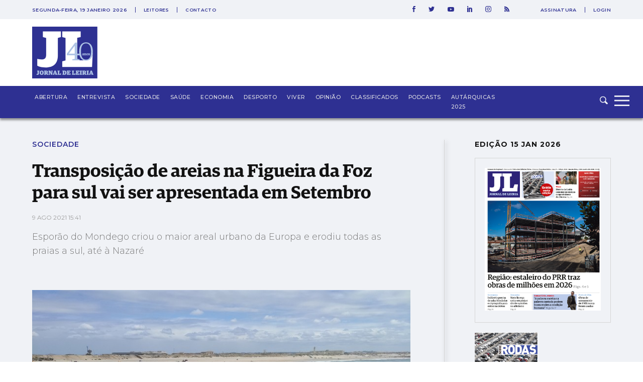

--- FILE ---
content_type: text/html; charset=utf-8
request_url: https://www.google.com/recaptcha/api2/aframe
body_size: 267
content:
<!DOCTYPE HTML><html><head><meta http-equiv="content-type" content="text/html; charset=UTF-8"></head><body><script nonce="lwphPz8IDWZAxpvaYd7ZDA">/** Anti-fraud and anti-abuse applications only. See google.com/recaptcha */ try{var clients={'sodar':'https://pagead2.googlesyndication.com/pagead/sodar?'};window.addEventListener("message",function(a){try{if(a.source===window.parent){var b=JSON.parse(a.data);var c=clients[b['id']];if(c){var d=document.createElement('img');d.src=c+b['params']+'&rc='+(localStorage.getItem("rc::a")?sessionStorage.getItem("rc::b"):"");window.document.body.appendChild(d);sessionStorage.setItem("rc::e",parseInt(sessionStorage.getItem("rc::e")||0)+1);localStorage.setItem("rc::h",'1768838322516');}}}catch(b){}});window.parent.postMessage("_grecaptcha_ready", "*");}catch(b){}</script></body></html>